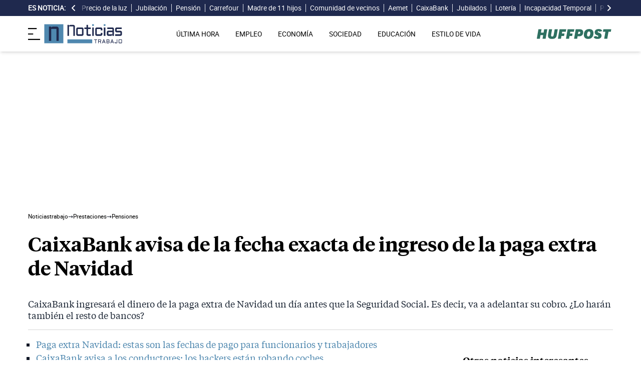

--- FILE ---
content_type: text/html; charset=UTF-8
request_url: https://noticiastrabajo.huffingtonpost.es/prestaciones/pensiones/caixabank-informa-dia-ingresara-pension-noviembre-paga-extra-navidad/
body_size: 19438
content:
<!DOCTYPE html><html lang="es"> <head><meta charset="UTF-8"><meta name="viewport" content="width=device-width, initial-scale=1"><title>CaixaBank avisa de la fecha exacta de ingreso de la paga extra de Navidad</title><link rel="preconnect" href="https://s3.noticiastrabajo.huffingtonpost.es"><link rel="preconnect" href="https://www.googletagmanager.com"><link rel="preconnect" href="https://cmp.prisa.com" crossorigin><link rel="amphtml" href="https://noticiastrabajo.huffingtonpost.es/amp/prestaciones/pensiones/caixabank-informa-dia-ingresara-pension-noviembre-paga-extra-navidad/"><link rel="canonical" href="https://noticiastrabajo.huffingtonpost.es/prestaciones/pensiones/caixabank-informa-dia-ingresara-pension-noviembre-paga-extra-navidad/"><link rel="preload" href="/fonts/tiempos-headline-semibold.woff2" as="font" type="font/woff2" crossorigin="anonymous"><link rel="preload" href="/fonts/tiempos-text-regular-v2.woff2" as="font" type="font/woff2" crossorigin="anonymous"><link rel="preload" href="/fonts/tiempos-text-bold-v2.woff2" as="font" type="font/woff2" crossorigin="anonymous"><link rel="preload" href="/fonts/RobotoRegular.woff2" as="font" type="font/woff2" crossorigin="anonymous"><link rel="dns-prefetch" href="https://s3.noticiastrabajo.huffingtonpost.es"><link rel="dns-prefetch" href="https://www.googletagmanager.com"><link rel="dns-prefetch" href="https://sdk.privacy-center.org"> <link rel="preload" fetchpriority="high" as="image" href="https://s3.noticiastrabajo.huffingtonpost.es/uploads/images/2022/11/aviso-caixabank-pago-pension-paga-extra.jpg" imagesrcset="https://s3.noticiastrabajo.huffingtonpost.es/uploads/images/2022/11/aviso-caixabank-pago-pension-paga-extra.jpg 1200w, https://s3.noticiastrabajo.huffingtonpost.es/uploads/images/2022/11/aviso-caixabank-pago-pension-paga-extra.jpg 600w" imagesizes="(max-width: 480px) 100vw, (max-width: 590px) 590px, (max-width: 630px) 630px, (max-width: 820px) 820px" type="image/jpeg"> <meta name="title" content="CaixaBank avisa de la fecha exacta de ingreso de la paga extra de Navidad"><meta name="description" content="CaixaBank ingresará el dinero de la paga extra de Navidad un día antes que la Seguridad Social. Es decir, va a adelantar su cobro. ¿Lo harán también el resto de bancos?"><meta name="organization" content="Noticiastrabajo"><meta name="robots" content="index, follow"><meta name="robots" content="max-image-preview:large"><meta name="msapplication-TileColor" content="#da532c"><meta property="og:type" content="article"><meta property="og:title" content="CaixaBank avisa de la fecha exacta de ingreso de la paga extra de Navidad"><meta property="og:url" content="https://noticiastrabajo.huffingtonpost.es/prestaciones/pensiones/caixabank-informa-dia-ingresara-pension-noviembre-paga-extra-navidad/"><meta name="image" property="og:image" content="https://s3.noticiastrabajo.huffingtonpost.es/uploads/images/2022/11/aviso-caixabank-pago-pension-paga-extra.jpg"><meta property="og:image:width" content="1200"><meta property="og:image:height" content="675"><meta property="og:description" content="CaixaBank ingresará el dinero de la paga extra de Navidad un día antes que la Seguridad Social. Es decir, va a adelantar su cobro. ¿Lo harán también el resto de bancos?"><meta name="twitter:site" content="@noticiatrabajo"><meta name="twitter:card" content="summary_large_image"><meta name="twitter:creator" content="@noticiatrabajo"><meta name="twitter:url" content="https://noticiastrabajo.huffingtonpost.es/prestaciones/pensiones/caixabank-informa-dia-ingresara-pension-noviembre-paga-extra-navidad/"><meta name="twitter:title" content="CaixaBank avisa de la fecha exacta de ingreso de la paga extra de Navidad"><meta name="twitter:description" content="CaixaBank ingresará el dinero de la paga extra de Navidad un día antes que la Seguridad Social. Es decir, va a adelantar su cobro. ¿Lo harán también el resto de bancos?"><meta name="twitter:image" content="https://s3.noticiastrabajo.huffingtonpost.es/uploads/images/2022/11/aviso-caixabank-pago-pension-paga-extra.jpg"><meta name="lang" content="es"><meta name="author" content="Isabel Gómez"><meta name="date" content="2022-11-11T11:41:27+01:00"><meta property="article:publisher" content="https://www.facebook.com/NoticiasTrabajo2017"><meta property="article:published_time" content="2022-11-11T11:41:27+01:00"><meta property="og:site_name" content="Noticiastrabajo"><meta property="twitter:account_id" content="866233588479651840"><meta property="fb:app_id" content="355625755647378"><meta name="version" content="0.0.40"><meta name="article:modified_time" content="2022-11-11T14:10:43+01:00"><link rel="icon" type="image/svg+xml" href="https://noticiastrabajo.huffingtonpost.es/assets/favicon.svg"><link rel="shortcut icon" href="https://noticiastrabajo.huffingtonpost.es/assets/favicon.ico"><link rel="icon" type="image/ico" href="https://noticiastrabajo.huffingtonpost.es/assets/favicon.ico"><link rel="mask-icon" href="https://noticiastrabajo.huffingtonpost.es/assets/safari-pinned-tab.svg" color="#5bbad5"><link rel="alternate" type="application/atom+xml" href="https://noticiastrabajo.huffingtonpost.es/portada.xml"><script type="application/ld+json">{"@context":"https://schema.org","@type":"NewsArticle","headline":"CaixaBank avisa de la fecha exacta de ingreso de la paga extra de Navidad","description":"CaixaBank ingresará el dinero de la paga extra de Navidad un día antes que la Seguridad Social. Es decir, va a adelantar su cobro. ¿Lo harán también el resto de bancos?","datePublished":"2022-11-11T11:41:27+01:00","dateModified":"2022-11-11T14:10:43+01:00","articleSection":"Pensiones","isAccessibleForFree":true,"articleBody":"CaixaBank ha avisado del día exacto en el que va a ingresar la pensión de noviembre junto a la paga extra de Navidad. Nos adentramos a mitad de mes y son muchos pensionistas y jubilados los que quieren saber exactamente cuándo recibirán ambas cuantías en su cuenta corriente. \n\nAunque ya no están obligados por el Gobierno de España, muchas entidades financieras han decidido seguir adelantando el pago de la pensión al día estipulado por ley. No solo el banco catalán se apunta a esto, también lo hacen Santander, Unicaja o BBVA, entre otros.\n\nNo solo los beneficiarios de la modalidad contributiva son los que van a ver ingresada una paga extra junto a la habitual. También la van a recibir los pensionistas y jubilados que cobren una pensión no contributiva del Imserso. Algo que engrosará un poco las cuentas bancarias de cara a hacer la compras navideñas.\n\nCabe recordar que no todos los pensionistas van a cobrar esa paguilla extra. El motivo es que esta no se recibe en la modalidad de incapacidad permanente cuando la pensión derive de una accidente laboral o una enfermedad profesional. Por tanto, estos solo verán ingresada la cuantía habitual.\n\n\n¿CUÁNDO PAGA CAIXABANK LA PENSIÓN DE NOVIEMBRE Y LA PAGA EXTRA?\n\nLa normativa legal de la Seguridad Social dice que las pensiones se cobrarán el primer día hábil posterior al mes correspondiente. Es decir, que se cobran a mes vencido, por tanto, la fecha a cobrar será el jueves, 1 de diciembre. Sin embargo, CaixaBank ha anunciado que se adelantará una semana antes, al jueves, 24 de noviembre.\n\nPor su parte, la Tesorería General de la Seguridad Social (TGSS) también ha anunciado que va a seguir adelantándose a la fecha oficial y emitirá la remesa con el dinero de las pensiones el viernes, 25 de noviembre. \n\nLa fecha sí que será distinta para todos aquellos que cobren la pensión por primera vez y se estrenen como pensionistas. La Ley General de la Seguridad Social explica que estos deberá esperar al último día hábil del mes para que la Tesorería General de esa administración emita el pago. Esto quiere decir que la cobrarán el próximo miércoles, 30 de noviembre.\n\n\n¿QUÉ DÍA PAGAN LAS PENSIONES LOS DEMÁS BANCOS?\n\nAunque la fecha puede sufrir modificaciones porque todavía quedan días por delante y puede haber nuevas fechas, estos serán los días en los que los principales bancos y cajas de ahorros permitirán el cobro de la pensión y la paga extra. Se recogen en los siguientes, según HelpmyCash:\n\n * CaixaBank: el 24 de noviembre.\n * BBVA: el 25 de noviembre.\n * Santander: el 25 de noviembre.\n * Unicaja: el 25 de noviembre.\n * KutxaBank: el 25 de noviembre.\n * Abanca: el 25 de noviembre.\n * Ibercaja: el 24 de noviembre.\n * Sabadell: el 24 de noviembre.\n\n\n¿CUÁNTO SE VA A COBRAR DE PENSIÓN CON LA PAGA EXTRA DE NAVIDAD?\n\nLa paga extra en España se cobra en 14 pagas, repartidas a lo largo de 12 meses. Por tanto, en junio y en noviembre se recibe esa aportación extraordinaria. En las pensiones contributivas se toma mensualmente una sexta parte de la pensión. Cuando pasa medio año, se abonan por un importe igual a la cuantía de la mensualidad ordinaria. Así, se verán ingresadas dos mensualidades juntas.\n\nDe ahí que cuando la persona lleve cobrando poco tiempo de la pensión, verán ingresada la parte correspondiente como extra y no dos juntas. Verán en sus cuentas bancarias el importe del mes que le corresponde más la parte proporcional de los meses en los que la haya cobrado.\n\nSi se explica con un ejemplo, una persona puede cobrar 1.000 euros por jubilación. Este mes se doblará la cuantía y recibirá en su banco 2.000 euros en noviembre.","mainEntityOfPage":{"@type":"WebPage","@id":"https://noticiastrabajo.huffingtonpost.es/prestaciones/pensiones/caixabank-informa-dia-ingresara-pension-noviembre-paga-extra-navidad/"},"publisher":{"@type":"NewsMediaOrganization","@context":"https://schema.org","@id":"https://noticiastrabajo.huffingtonpost.es/#publisher","name":"Noticiastrabajo","url":"https://noticiastrabajo.huffingtonpost.es/","foundingDate":"2017-07-01","foundingLocation":"Almería","logo":{"@type":"ImageObject","url":"https://noticiastrabajo.huffingtonpost.es/assets/images/logo-main.png","width":255,"height":60},"sameAs":["https://www.facebook.com/NoticiasTrabajo2017","https://x.com/noticiatrabajo","https://www.linkedin.com/company/noticiastrabajo","https://www.instagram.com/noticiastrabajo/","https://tiktok.com/@noticiastrabajo","https://youtube.com/@NoticiasTrabajo","https://news.google.com/publications/CAAiEAHgpteWtCvhw1HXy_DhJjAqFAgKIhAB4KbXlrQr4cNR18vw4SYw?hl=es&gl=ES&ceid=ES%3Aes"],"address":{"@type":"PostalAddress","streetAddress":"Calle Chillida, 4 (Edificio Carrida), Planta 4, Puerta 1","addressLocality":"Almería","addressRegion":"Andalucia","postalCode":"04720","addressCountry":"ES"}},"image":[{"@type":"ImageObject","url":"https://s3.noticiastrabajo.huffingtonpost.es/uploads/images/2022/11/aviso-caixabank-pago-pension-paga-extra.jpg","width":1200,"height":675,"id":"#openingImage","caption":"Dos personas junto a una oficina de CaixaBank"}],"author":[{"@type":"Person","@id":"https://noticiastrabajo.huffingtonpost.es/autor/isabel-gomez/","name":"Isabel Gómez","description":"Isabel Gómez es periodista de Noticias Trabajo enfocada a las secciones de Economía, Autónomos y Prestaciones. Licenciada por la Universidad CEU San Pablo de Madrid ha trabajado en varios medios de prensa escrita económica. Durante tres años, fue redactora en elEconomista donde cubrió temas de gestión empresarial y estilo de vida y fue responsable de la revista digital de Consumo. De ahí pasó al periódico digital El Referente donde los emprendedores, las startups y las redes sociales fueron el motor de su trabajo. Por último, dio el salto a Cinco Días en la sección de empresas donde el turismo, el capital riesgo y las auditorías fueron el eje de su trabajo. Isabel es aficionada a viajar, a la lectura y a realizar podcast de emprendimiento.","url":"https://noticiastrabajo.huffingtonpost.es/autor/isabel-gomez/"}]}</script> <script type="application/ld+json">{"@context":"https://schema.org","@type":"BreadcrumbList","itemListElement":[{"@type":"ListItem","item":"https://noticiastrabajo.huffingtonpost.es/","name":"Inicio","position":1},{"@type":"ListItem","item":"https://noticiastrabajo.huffingtonpost.es/prestaciones/","name":"Prestaciones","position":2},{"@type":"ListItem","item":"https://noticiastrabajo.huffingtonpost.es/prestaciones/pensiones/","name":"Pensiones","position":3},{"@type":"ListItem","item":"https://noticiastrabajo.huffingtonpost.es/prestaciones/pensiones/caixabank-informa-dia-ingresara-pension-noviembre-paga-extra-navidad/","name":"CaixaBank avisa de la fecha exacta de ingreso de la paga extra de Navidad","position":4}]}</script><script type="application/ld+json">{"@context":"https://schema.org","@type":"WebSite","name":"Noticiastrabajo","description":"Última hora sobre economía nacional, europea y mundial, empleo, derecho laboral, educación, vivienda, tecnología y estilo de vida.","url":"https://noticiastrabajo.huffingtonpost.es/"}</script><script type="application/ld+json">{"@type":"NewsMediaOrganization","@context":"https://schema.org","@id":"https://noticiastrabajo.huffingtonpost.es/#publisher","name":"Noticiastrabajo","url":"https://noticiastrabajo.huffingtonpost.es/","foundingDate":"2017-07-01","foundingLocation":"Almería","logo":{"@type":"ImageObject","url":"https://noticiastrabajo.huffingtonpost.es/assets/images/logo-main.png","width":255,"height":60},"sameAs":["https://www.facebook.com/NoticiasTrabajo2017","https://x.com/noticiatrabajo","https://www.linkedin.com/company/noticiastrabajo","https://www.instagram.com/noticiastrabajo/","https://tiktok.com/@noticiastrabajo","https://youtube.com/@NoticiasTrabajo","https://news.google.com/publications/CAAiEAHgpteWtCvhw1HXy_DhJjAqFAgKIhAB4KbXlrQr4cNR18vw4SYw?hl=es&gl=ES&ceid=ES%3Aes"],"address":{"@type":"PostalAddress","streetAddress":"Calle Chillida, 4 (Edificio Carrida), Planta 4, Puerta 1","addressLocality":"Almería","addressRegion":"Andalucia","postalCode":"04720","addressCountry":"ES"}}</script><script type="application/ld+json">{"@context":"https://schema.org","@graph":[{"@context":"http://schema.org","@type":"SiteNavigationElement","@id":"https://noticiastrabajo.huffingtonpost.es/ultima-hora/","name":"Última hora","url":"https://noticiastrabajo.huffingtonpost.es/ultima-hora/"},{"@context":"http://schema.org","@type":"SiteNavigationElement","@id":"https://noticiastrabajo.huffingtonpost.es/empleo/","name":"Empleo","url":"https://noticiastrabajo.huffingtonpost.es/empleo/"},{"@context":"http://schema.org","@type":"SiteNavigationElement","@id":"https://noticiastrabajo.huffingtonpost.es/economia/","name":"Economía","url":"https://noticiastrabajo.huffingtonpost.es/economia/"},{"@context":"http://schema.org","@type":"SiteNavigationElement","@id":"https://noticiastrabajo.huffingtonpost.es/educacion/","name":"Educación","url":"https://noticiastrabajo.huffingtonpost.es/educacion/"},{"@context":"http://schema.org","@type":"SiteNavigationElement","@id":"https://noticiastrabajo.huffingtonpost.es/sociedad/","name":"Sociedad","url":"https://noticiastrabajo.huffingtonpost.es/sociedad/"},{"@context":"http://schema.org","@type":"SiteNavigationElement","@id":"https://noticiastrabajo.huffingtonpost.es/autonomos/","name":"Autónomos","url":"https://noticiastrabajo.huffingtonpost.es/autonomos/"},{"@context":"http://schema.org","@type":"SiteNavigationElement","@id":"https://noticiastrabajo.huffingtonpost.es/politica/","name":"Política","url":"https://noticiastrabajo.huffingtonpost.es/politica/"},{"@context":"http://schema.org","@type":"SiteNavigationElement","@id":"https://noticiastrabajo.huffingtonpost.es/estilo-de-vida/","name":"Estilo de vida","url":"https://noticiastrabajo.huffingtonpost.es/estilo-de-vida/"},{"@context":"http://schema.org","@type":"SiteNavigationElement","@id":"https://noticiastrabajo.huffingtonpost.es/como/","name":"Cómo","url":"https://noticiastrabajo.huffingtonpost.es/como/"},{"@context":"http://schema.org","@type":"SiteNavigationElement","@id":"https://noticiastrabajo.huffingtonpost.es/usa/","name":"Estados Unidos","url":"https://noticiastrabajo.huffingtonpost.es/usa/"}]}</script><script type="text/javascript">(function(){const GOOGLE_TAG_MANAGER_ID = "GTM-T4WWLZ8";

        function initializeGTM() {
            console.log("NT: initializeGTM (on load)");
            (function(w, d, s, l, i) {
                w[l] = w[l] || [];
                w[l].push({
                    'gtm.start':
                    new Date().getTime(),
                    event: 'gtm.js'
                });
                var f = d.getElementsByTagName(s)[0],
                    j = d.createElement(s),
                    dl = l != 'dataLayer' ? '&l=' + l : '';
                j.async = true;
                j.src =
                'https://www.googletagmanager.com/gtm.js?id=' + i + dl;
                f.parentNode.insertBefore(j, f);
            })(window, document, 'script', 'dataLayer', GOOGLE_TAG_MANAGER_ID);
            window.removeEventListener('load', initializeGTM);
        }
        window.addEventListener('load', initializeGTM);
    })();</script><script src="/js/prisa-cmp-loader.js" async></script><script type="text/javascript">
    window.didomiConfig = {
    user: {
      bots: {
        consentRequired: false,
        types: ['crawlers', 'performance'],
        extraUserAgents: [],
      }
    }
  };
</script><script async src="https://cdn.taboola.com/webpush/publishers/1941622/taboola-push-sdk.js"></script><link rel="stylesheet" href="/assets/styles_D1PtZIBi.css">
<style>lite-youtube{background-color:#000;position:relative;display:block;contain:content;background-position:center center;background-size:cover;cursor:pointer;max-width:720px}lite-youtube:before{content:attr(data-title);display:block;position:absolute;top:0;background-image:linear-gradient(180deg,#000000ab,#0000008a 14%,#00000026 54%,#0000000d 72%,#0000 94%);height:99px;width:100%;font-family:YouTube Noto,Roboto,Arial,Helvetica,sans-serif;color:#eee;text-shadow:0 0 2px rgba(0,0,0,.5);font-size:18px;padding:25px 20px;overflow:hidden;white-space:nowrap;text-overflow:ellipsis;box-sizing:border-box}lite-youtube:hover:before{color:#fff}lite-youtube:after{content:"";display:block;padding-bottom:56.25%}lite-youtube>iframe{width:100%;height:100%;position:absolute;top:0;left:0;border:0}lite-youtube>.lty-playbtn{display:block;width:100%;height:100%;background:no-repeat center/68px 48px;background-image:url('data:image/svg+xml;utf8,<svg xmlns="http://www.w3.org/2000/svg" viewBox="0 0 68 48"><path d="M66.52 7.74c-.78-2.93-2.49-5.41-5.42-6.19C55.79.13 34 0 34 0S12.21.13 6.9 1.55c-2.93.78-4.63 3.26-5.42 6.19C.06 13.05 0 24 0 24s.06 10.95 1.48 16.26c.78 2.93 2.49 5.41 5.42 6.19C12.21 47.87 34 48 34 48s21.79-.13 27.1-1.55c2.93-.78 4.64-3.26 5.42-6.19C67.94 34.95 68 24 68 24s-.06-10.95-1.48-16.26z" fill="red"/><path d="M45 24 27 14v20" fill="white"/></svg>');position:absolute;cursor:pointer;z-index:1;filter:grayscale(100%);transition:filter .1s cubic-bezier(0,0,.2,1);border:0}lite-youtube:hover>.lty-playbtn,lite-youtube .lty-playbtn:focus{filter:none}lite-youtube.lyt-activated{cursor:unset}lite-youtube.lyt-activated:before,lite-youtube.lyt-activated>.lty-playbtn{opacity:0;pointer-events:none}.lyt-visually-hidden{clip:rect(0 0 0 0);clip-path:inset(50%);height:1px;overflow:hidden;position:absolute;white-space:nowrap;width:1px}lite-youtube>iframe{all:unset!important;width:100%!important;height:100%!important;position:absolute!important;inset:0!important;border:0!important}
</style><script type="module" src="/_astro/hoisted.Cx1_i7dP.js"></script></head> <body class="news"> <noscript><iframe src="https://www.googletagmanager.com/ns.html?id=GTM-T4WWLZ8" height="0" width="0" style="display:none;visibility:hidden"></iframe></noscript> <script data-src="https://ak-ads-ns.prisasd.com/slot/noticias_trabajo/slot.js" defer></script> <script src="/js/delayed-execution-base.js" async></script><script src="/js/taboola-loader.js" async></script><script src="/js/share.js" async></script> <script src="https://assets.adobedtm.com/0681c221600c/0cbb133960e3/launch-6634ec91676f.min.js" async></script>
<script type="text/javascript" id="dtmScript">(function(){const pageDataLayerObject = {"articleID":21139,"articleTitle":"CaixaBank avisa de la fecha exacta de ingreso de la paga extra de Navidad","author":[{"id":"isabel-gomez","name":"Isabel Gómez"}],"brandedContent":"0","businessUnit":"noticias","canonicalURL":"https://noticiastrabajo.huffingtonpost.es/prestaciones/pensiones/caixabank-informa-dia-ingresara-pension-noviembre-paga-extra-navidad/","cleanURL":"https://noticiastrabajo.huffingtonpost.es/prestaciones/pensiones/caixabank-informa-dia-ingresara-pension-noviembre-paga-extra-navidad/","cms":"otros","creationDate":"2022-11-11T11:41:27.000Z","destinationURL":"https://noticiastrabajo.huffingtonpost.es/prestaciones/pensiones/caixabank-informa-dia-ingresara-pension-noviembre-paga-extra-navidad/","domain":"noticiastrabajo.huffingtonpost.es","geoRegion":"espa&ntilde;a","language":"es","liveContent":"0","loadType":"secuencial","org":"prisa","onsiteSearch":"0","onsiteSearchTerm":"0","onsiteSearchResults":"0","pageName":"huffingtonpostes/noticiastrabajo/prestaciones/pensiones/caixabank-informa-dia-ingresara-pension-noviembre-paga-extra-navidad/","pageTitle":"CaixaBank avisa de la fecha exacta de ingreso de la paga extra de Navidad","pageType":"articulo","primaryCategory":"Prestaciones","publishDate":"2022-11-11T11:41:27.000Z","publisher":"huffingtonpost","server":"noticiastrabajo.huffingtonpost.es","serverAMP":"","siteID":"huffingtonpostes/noticiastrabajo","ssl":"1","subCategory1":"prestaciones>pensiones","sysEnv":"web","tags":[{"id":"pension-no-contributiva","name":"Pensión no contributiva"},{"id":"seguridad-social","name":"Seguridad Social"},{"id":"pensiones","name":"Pensiones"},{"id":"caixabank","name":"CaixaBank"}],"thematic":"informacion","updateDate":"2022-11-11T14:10:43.000Z","urlAMP":"https://noticiastrabajo.huffingtonpost.es/amp/prestaciones/pensiones/caixabank-informa-dia-ingresara-pension-noviembre-paga-extra-navidad/","videoContent":"0"};

    if (document.referrer) {
        pageDataLayerObject['referringURL'] = document.referrer;
    }
    window.DTM = {
        eventQueue: [],
        trackEvent: function(eventName, data) {
            window.DTM.eventQueue.push({
                "eventName": eventName,
                "data": data
            })
        },
        pageDataLayer: pageDataLayerObject

    };
})();</script> <script type="text/javascript">
    function slideRefresh() {
        if (window.innerWidth > 1024 && !/Mobi|Android/i.test(navigator.userAgent)) {
        toggleClassOnResize();
        window.addEventListener('resize', toggleClassOnResize);

        const slideLeft = document.querySelector("#slide_left");
        const slideRight = document.querySelector("#slide_right");
        const container = document.querySelector("#container");

        if (slideLeft && container) {
            slideLeft.onclick = function() {
                container.scrollBy({
                    left: -120,
                    behavior: 'smooth'
                });
            };
        }

        if (slideRight && container) {
            slideRight.onclick = function() {
                container.scrollBy({
                    left: 120,
                    behavior: 'smooth'
                });
            };
        }
      }
    }

    function toggleClassOnResize() {
        const panel = document.querySelector("ul#content");
        const buttonsToToggleClass = document.querySelectorAll(".sliderefresh");

        if (panel) {
            if (panel.clientWidth !== panel.scrollWidth) {
                buttonsToToggleClass.forEach(button => button.classList.remove("hidden"));
            } else {
                buttonsToToggleClass.forEach(button => button.classList.add("hidden"));
            }
        }
    }
</script> <div id="esnoticia"> <div id="its-new-bar"> <div class="container mx-auto"> <div class="w-full block"> <div class="flex items-center py-[4px] lg:py-0 relative"> <div class="mr-2"> <span>Es noticia:</span> </div> <button id="slide_left" type="button" class="hidden oculto lg:block bg-primary py-2 px-0 whitespace-nowrap sliderefresh" aria-label="desplazar slide es noticia a la izquierda"> <svg xmlns="http://www.w3.org/2000/svg" viewBox="0 0 320 512" class="h-4 w-4 fill-white"><path d="M41.4 233.4c-12.5 12.5-12.5 32.8 0 45.3l160 160c12.5 12.5 32.8 12.5 45.3 0s12.5-32.8 0-45.3L109.3 256 246.6 118.6c12.5-12.5 12.5-32.8 0-45.3s-32.8-12.5-45.3 0l-160 160z"></path></svg> </button> <div class="hidden oculto lg:block w-6 h-8 z-50 bg-gradient-to-r from-primary absolute top-0 left-[100px] sliderefresh"></div> <div class="lg:block w-6 h-8 z-50 bg-gradient-to-l from-primary absolute top-0 right-0 lg:right-[15px] sliderefresh"></div> <nav class="relative" id="container"> <ul id="content"> <li> <a href="https://noticiastrabajo.huffingtonpost.es/economia/consumo/precio-luz-19-enero-2026-por-horas-pvpc/" title="El precio de la luz hoy lunes 19 de enero de 2026: las horas más baratas y caras dentro del PVPC">Precio de la luz</a> </li><li> <a href="https://noticiastrabajo.huffingtonpost.es/sociedad/este-pueblo-reinventa-la-jubilacion-y-planta-cara-a-las-residencias-crea-un-barrio-para-mayores-con-casas-de-una-planta-atencion-sanitaria-y-actividades-para-no-sentirse-solos/" title="Este pueblo reinventa la jubilación y planta cara a las residencias: crea un barrio para mayores con casas de una planta, atención sanitaria y actividades para no sentirse solos">Jubilación</a> </li><li> <a href="https://noticiastrabajo.huffingtonpost.es/economia/pensiones/noruega-da-una-leccion-a-espana-sobre-el-sistema-de-pensiones-la-pension-publica-ya-no-basta-para-garantizar-el-nivel-de-vida-en-un-sistema-de-reparto/" title="Noruega da una lección a España sobre el sistema de pensiones: la pensión pública ya no basta para garantizar el nivel de vida en un sistema de reparto">Pensión</a> </li><li> <a href="https://noticiastrabajo.huffingtonpost.es/empleo/derechos-trabajador/multan-a-carrefour-con-2451-euros-por-falta-de-limpieza-un-trabajador-se-resbalo-porque-habia-agua-y-restos-de-pescado/" title="Multan a Carrefour con 2.451 euros por falta de limpieza: un trabajador se resbaló porque había agua y restos de pescado">Carrefour</a> </li><li> <a href="https://noticiastrabajo.huffingtonpost.es/economia/ahorro-e-inversion/lourdes-madre-de-11-hijos-con-52-anos-el-mayor-ahorro-en-casa-llego-cuando-empece-a-apuntar-los-platos-que-me-salen-bien/" title="Lourdes, madre de 11 hijos con 52 años: “El mayor ahorro en casa llegó cuando empecé a apuntar los platos que me salen bien”">Madre de 11 hijos</a> </li><li> <a href="https://noticiastrabajo.huffingtonpost.es/sociedad/denuncian-a-su-vecino-por-instalar-una-estructura-para-bicicletas-en-una-zona-comun-que-les-dificultaba-el-acceso-a-su-trastero-le-ordenan-retirarla-por-ser-una-actuacion-molesta-y-perturbadora/" title="Denuncian a su vecino por instalar una estructura para bicicletas en una zona común que les dificultaba el acceso a su trastero: le ordenan retirarla por ser una actuación molesta y perturbadora">Comunidad de vecinos </a> </li><li> <a href="https://noticiastrabajo.huffingtonpost.es/sociedad/la-aemet-activa-avisos-por-el-temporal-mediterraneo-la-borrasca-harry-dejara-lluvias-muy-persistentes-nieve-y-fuerte-oleaje-este-lunes-y-martes/" title="La Aemet activa avisos por el temporal mediterráneo: la borrasca Harry dejará lluvias muy persistentes, nieve y fuerte oleaje este lunes y martes">Aemet</a> </li><li> <a href="https://noticiastrabajo.huffingtonpost.es/economia/ahorro-e-inversion/caixabank-pone-a-la-venta-esta-casa-con-189-metros-3-dormitorios-y-terraza-por-30100-euros/" title="CaixaBank pone a la venta esta casa con 189 metros, 3 dormitorios y terraza por 30.100 euros">CaixaBank</a> </li><li> <a href="https://noticiastrabajo.huffingtonpost.es/sociedad/varios-jubilados-mayores-de-100-anos-yo-con-10-anos-ya-estaba-cogiendo-aceituna-con-mi-padre-antes-no-era-como-ahora-ahora-le-dan-todo-a-los-hijos-y-antes-no/" title="Varios jubilados mayores de 100 años: &#34;Yo con 10 años ya estaba cogiendo aceituna con mi padre; antes no era como ahora… ahora le dan todo a los hijos y antes no”">Jubilados</a> </li><li> <a href="https://noticiastrabajo.huffingtonpost.es/economia/una-jubilada-ignora-a-su-marido-que-no-queria-que-jugase-a-la-loteria-y-acaba-ganando-una-mansion-de-52-millones-y-290000-euros-en-efectivo-por-eso-nunca-lo-escucho/" title="Una jubilada ignora a su marido, que no quería que jugase a la lotería, y acaba ganando una mansión de 5,2 millones y 290.000 euros en efectivo: “Por eso nunca lo escucho”">Lotería</a> </li><li> <a href="https://noticiastrabajo.huffingtonpost.es/economia/el-tribunal-supremo-confirma-que-la-empresa-no-esta-obligada-a-pagar-complementos-de-incapacidad-temporal-tras-los-12-meses-de-baja-salvo-que-el-convenio-obligue-expresamente/" title="El Tribunal Supremo confirma que la empresa no está obligada a pagar complementos de incapacidad temporal tras los 12 meses de baja, salvo que el convenio obligue expresamente">Incapacidad Temporal</a> </li><li> <a href="https://noticiastrabajo.huffingtonpost.es/economia/maria-isabel-arocha-de-profesora-en-venezuela-a-trabajar-en-negro-en-espana-estuve-a-punto-de-aceptar-un-trabajo-de-24-horas-durante-6-dias-a-la-semana-por-700-euros/" title="María Isabel Arocha, de profesora en Venezuela a trabajar ‘en negro’ en España: “Estuve a punto de aceptar un trabajo de 24 horas durante 6 días a la semana por 700 euros”">Profesora venezolana</a> </li><li> <a href="https://noticiastrabajo.huffingtonpost.es/economia/daniela-joven-espanola-sobre-su-salario-cobro-800-y-mi-sueldo-se-va-en-pagar-un-piso-compartido-entre-cuatro-personas/" title="Daniela, joven española, sobre su salario: “Cobro 800 euros y mi sueldo se va en pagar un piso compartido entre cuatro personas”">Salarios</a> </li><li> <a href="https://noticiastrabajo.huffingtonpost.es/autonomos/laura-una-agricultora-harta-me-cuesta-mucho-ganar-1000-euros-y-hablan-de-pagar-28000-como-si-fuera-facil-es-un-ano-de-trabajo/" title="Laura, una agricultora autónoma harta: “Me cuesta mucho ganar 1.000 euros y hablan de pagar 28.000 como si fuera fácil. Es un año de trabajo”">Agricultora</a> </li> </ul> </nav> <button id="slide_right" type="button" class="hidden oculto lg:block bg-primary py-2 px-0 whitespace-nowrap sliderefresh" aria-label="desplazar slide es noticia a la derecha"> <svg xmlns="http://www.w3.org/2000/svg" viewBox="0 0 320 512" class="h-4 w-4 fill-white"><path d="M278.6 233.4c12.5 12.5 12.5 32.8 0 45.3l-160 160c-12.5 12.5-32.8 12.5-45.3 0s-12.5-32.8 0-45.3L210.7 256 73.4 118.6c-12.5-12.5-12.5-32.8 0-45.3s32.8-12.5 45.3 0l160 160z"></path></svg> </button> </div> </div> </div> </div> </div> <header class="organisms"> <div class="header-block"> <div class="zona-logo-menu"> <!-- menu movil --> <label class="relative z-40" for="mobile-menu"> <input class="peer hidden" type="checkbox" id="mobile-menu"> <img src="/assets/ham-iconDGdZYpzD_Z1yjcxY.svg" loading="eager" class="cursor-pointer h-6 w-6 mr-2" alt="Icono de lineas para abrir el menú" width="448" height="352" decoding="async"> <div id="menuham-container" class="fixed inset-0 z-40 hidden h-full w-full bg-black/50 peer-checked:block"></div> <div class="fixed top-0 left-0 z-40 h-full w-full -translate-x-full peer-checked:translate-x-0 transition duration-350"> <div class="menuham"> <div class="close"> <img src="/assets/close-menuDB1uzl1x_Zl0SNr.svg" alt="Cerrar menú" title="Cerrar menú" width="12" height="12" loading="lazy" decoding="async"> </div> <div class="date"> domingo, 18 de enero de 2026 </div> <nav> <ul> <li> <details class="group"> <summary> <a href="https://noticiastrabajo.huffingtonpost.es/ultima-hora/" title="Última hora" aria-label="Última hora" target="_self"> Última hora </a>  </summary>  </details> </li><li> <details class="group"> <summary> <a href="https://noticiastrabajo.huffingtonpost.es/empleo/" title="Empleo" aria-label="Empleo" target="_self"> Empleo </a> <svg class="w-5 h-5 text-gray-500 transition group-open:rotate-90" xmlns="http://www.w3.org/2000/svg" width="16" height="16" fill="currentColor" viewBox="0 0 16 16"> <path fill-rule="evenodd" d="M4.646 1.646a.5.5 0 0 1 .708 0l6 6a.5.5 0 0 1 0 .708l-6 6a.5.5 0 0 1-.708-.708L10.293 8 4.646 2.354a.5.5 0 0 1 0-.708z"></path> </svg> </summary> <article> <ul> <li title="Ofertas de Empleo"> <a href="https://noticiastrabajo.huffingtonpost.es/empleo/ofertas-de-empleo/" title="Ofertas de Empleo" aria-label="Ofertas de Empleo" target="_self"> Ofertas de Empleo </a> </li><li title="Oposiciones"> <a href="https://noticiastrabajo.huffingtonpost.es/empleo/oposiciones/" title="Oposiciones" aria-label="Oposiciones" target="_self"> Oposiciones </a> </li><li title="Derecho Laboral"> <a href="https://noticiastrabajo.huffingtonpost.es/empleo/derechos-trabajador/" title="Derecho Laboral" aria-label="Derecho Laboral" target="_self"> Derecho Laboral </a> </li> </ul> </article> </details> </li><li> <details class="group"> <summary> <a href="https://noticiastrabajo.huffingtonpost.es/economia/" title="Economía" aria-label="Economía" target="_self"> Economía </a> <svg class="w-5 h-5 text-gray-500 transition group-open:rotate-90" xmlns="http://www.w3.org/2000/svg" width="16" height="16" fill="currentColor" viewBox="0 0 16 16"> <path fill-rule="evenodd" d="M4.646 1.646a.5.5 0 0 1 .708 0l6 6a.5.5 0 0 1 0 .708l-6 6a.5.5 0 0 1-.708-.708L10.293 8 4.646 2.354a.5.5 0 0 1 0-.708z"></path> </svg> </summary> <article> <ul> <li title="Pensiones"> <a href="https://noticiastrabajo.huffingtonpost.es/economia/pensiones/" title="Pensiones" aria-label="Pensiones" target="_self"> Pensiones </a> </li><li title="Consumo"> <a href="https://noticiastrabajo.huffingtonpost.es/economia/consumo/" title="Consumo" aria-label="Consumo" target="_self"> Consumo </a> </li><li title="Ahorro e Inversión"> <a href="https://noticiastrabajo.huffingtonpost.es/economia/ahorro-e-inversion/" title="Ahorro e Inversión" aria-label="Ahorro e Inversión" target="_self"> Ahorro e Inversión </a> </li><li title="Declaración de la Renta"> <a href="https://noticiastrabajo.huffingtonpost.es/economia/declaracion-de-la-renta/" title="Declaración de la Renta" aria-label="Declaración de la Renta" target="_self"> Declaración de la Renta </a> </li> </ul> </article> </details> </li><li> <details class="group"> <summary> <a href="https://noticiastrabajo.huffingtonpost.es/educacion/" title="Educación" aria-label="Educación" target="_self"> Educación </a>  </summary>  </details> </li><li> <details class="group"> <summary> <a href="https://noticiastrabajo.huffingtonpost.es/sociedad/" title="Sociedad" aria-label="Sociedad" target="_self"> Sociedad </a>  </summary>  </details> </li><li> <details class="group"> <summary> <a href="https://noticiastrabajo.huffingtonpost.es/autonomos/" title="Autónomos" aria-label="Autónomos" target="_self"> Autónomos </a>  </summary>  </details> </li><li> <details class="group"> <summary> <a href="https://noticiastrabajo.huffingtonpost.es/politica/" title="Política" aria-label="Política" target="_self"> Política </a>  </summary>  </details> </li><li> <details class="group"> <summary> <a href="https://noticiastrabajo.huffingtonpost.es/estilo-de-vida/" title="Estilo de vida" aria-label="Estilo de vida" target="_self"> Estilo de vida </a>  </summary>  </details> </li><li> <details class="group"> <summary> <a href="https://noticiastrabajo.huffingtonpost.es/como/" title="Cómo" aria-label="Cómo" target="_self"> Cómo </a>  </summary>  </details> </li><li> <details class="group"> <summary> <a href="https://noticiastrabajo.huffingtonpost.es/usa/" title="Estados Unidos" aria-label="Estados Unidos" target="_self"> Estados Unidos </a>  </summary>  </details> </li> </ul> </nav> <div class="siguenos"> <div>Síguenos en:</div> <ul class="social socialmolecula "> <li> <a href="https://www.facebook.com/NoticiasTrabajo2017" rel="noopener" target="_blank" title="Noticiastrabajo en Facebook" aria-describedby="opens in a new window"> <img src="/assets/facebookfmyS_AyU_ONEsC.svg" alt="Facebook" title="Logotipo Facebook" width="16" height="16" loading="lazy" decoding="async"> <span class="sr-only">Noticiastrabajo en Facebook</span> </a> </li> <li> <a href="https://x.com/noticiatrabajo/" rel="noopener" target="_blank" title="Noticiastrabajo en X.com" aria-describedby="opens in a new window"> <img src="/assets/xPV6H76gM_nhacW.svg" alt="X.com" title="Logotipo X.com" width="18" height="18" loading="lazy" decoding="async"> <span class="sr-only">Noticiastrabajo en X.com</span> </a> </li> <li> <a href="https://www.instagram.com/noticiastrabajo/" rel="noopener" target="_blank" title="Noticiastrabajo en Instagram" aria-describedby="opens in a new window"> <img src="/assets/instagramCmDR6HFM_Z21utus.svg" alt="Instagram" title="Logotipo Instagram" width="18" height="18" loading="lazy" decoding="async"> <span class="sr-only">Noticiastrabajo en Instagram</span> </a> </li> <li> <a href="https://tiktok.com/@noticiastrabajo" rel="noopener" target="_blank" title="Noticiastrabajo en Tiktok" aria-describedby="opens in a new window"> <img src="/assets/tiktokCDQ8SYyE_Z1AYedH.svg" alt="Tiktok" title="Logotipo Tiktok" width="18" height="18" loading="lazy" decoding="async"> <span class="sr-only">Noticiastrabajo en Tiktok</span> </a> </li> <li> <a href="https://youtube.com/@NoticiasTrabajo" rel="noopener" target="_blank" title="Noticiastrabajo en Youtube" aria-describedby="opens in a new window"> <img src="/assets/youtubeDmAFT25o_1qmmJK.svg" alt="Youtube" title="Logotipo Youtube" width="18" height="18" loading="lazy" decoding="async"> <span class="sr-only">Noticiastrabajo en Youtube</span> </a> </li> <li> <a href="https://news.google.com/publications/CAAiEAHgpteWtCvhw1HXy_DhJjAqFAgKIhAB4KbXlrQr4cNR18vw4SYw?hl=es&gl=ES&ceid=ES%3Aes" rel="noopener" target="_blank" title="Noticiastrabajo en Google News" aria-describedby="opens in a new window"> <img src="/assets/google-newsBrP6D5W9_1kJxro.svg" alt="Google News" title="Logotipo Google News" width="18" height="18" loading="lazy" decoding="async"> <span class="sr-only">Noticiastrabajo en Google News</span> </a> </li> </ul> </div> </div> </div> </label> <p class="logo" title="Noticiastrabajo - Última hora sobre economía nacional, europea y mundial, empleo, derecho laboral, educación, vivienda, tecnología y estilo de vida."> <a href="https://noticiastrabajo.huffingtonpost.es/" title="Ver portada" class="cursor-pointer m-auto xl:m-0"> <img src="/assets/logo-header-ntoD9DGMqO_Z1D8ye2.svg" loading="eager" alt="Logo de Noticiastrabajo" width="156" height="45" decoding="async"> <span class="visibility: hidden">Noticiastrabajo</span> </a> </p> </div> <!-- Menu principal --> <nav> <ul class="menuorganisms"> <li> <a href="https://noticiastrabajo.huffingtonpost.es/ultima-hora/" title="ÚLTIMA HORA" class="text-black"> ÚLTIMA HORA </a> </li><li> <a href="https://noticiastrabajo.huffingtonpost.es/empleo/" title="EMPLEO" class="text-black"> EMPLEO </a> </li><li> <a href="https://noticiastrabajo.huffingtonpost.es/economia/" title="ECONOMÍA" class="text-black"> ECONOMÍA </a> </li><li> <a href="https://noticiastrabajo.huffingtonpost.es/sociedad/" title="SOCIEDAD" class="text-black"> SOCIEDAD </a> </li><li> <a href="https://noticiastrabajo.huffingtonpost.es/educacion/" title="EDUCACIÓN" class="text-black"> EDUCACIÓN </a> </li><li> <a href="https://noticiastrabajo.huffingtonpost.es/estilo-de-vida/" title="ESTILO DE VIDA" class="text-black"> ESTILO DE VIDA </a> </li> </ul> </nav> <!-- HuffPost --> <a href="https://www.huffingtonpost.es/?utm_source=noticiastrabajo&utm_medium=portada&int=logo_huff_noticiastrabajo" target="_blank" rel="noopener" title="Visita Huffpost" class="hidden md:inline" aria-describedby="opens in a new window"><img src="/assets/logo-header-huffpostDXp3byU6_IxGiE.svg" loading="eager" alt="Logo de Huffpost" class="h-4 lg:h-5 w-auto" width="653" height="84" decoding="async"></a> <a href="https://www.huffingtonpost.es/?utm_source=noticiastrabajo&utm_medium=portada&int=logo_huff_noticiastrabajo" target="_blank" rel="noopener" title="Visita Huffpost" class="inline md:hidden" aria-describedby="opens in a new window"><img src="/assets/huffpost-squareDITC9X0M_2dpbm5.svg" loading="eager" alt="Logo de Huffpost" class="h-6 w-auto" width="400" height="400" decoding="async"></a> <div id="progress-bar"></div>  </div> </header> <div class="bg-white"> <div class="space-y-4"> <div class="anuncio-cabecera"> <div id="top-div-ad"> <div class="anuncio" data-adtype="LDB"></div> </div> </div> <main class="web-section-content post-layout">        <div class="breaking-news"> <div id="breaking-news">  </div> </div> <div class="breadcrumbs-wrapper" id="breadcrumbs"> <div class="font-roboto font-normal text-left text-xs flex gap-x-1 items-center *:text-black *:overflow-hidden *:whitespace-nowrap *:overflow-ellipsis"><a href="https://noticiastrabajo.huffingtonpost.es/"><span>Noticiastrabajo</span></a>&rarr;
        <a href="https://noticiastrabajo.huffingtonpost.es/prestaciones/"><span>Prestaciones</span></a>&rarr;
        <a href="https://noticiastrabajo.huffingtonpost.es/prestaciones/pensiones/"><span>Pensiones</span></a></div> </div><article class="post-layout-article">  <header> <h1 class="post-header-title"> CaixaBank avisa de la fecha exacta de ingreso de la paga extra de Navidad </h1> <p class="post-header-subtitle"> CaixaBank ingresará el dinero de la paga extra de Navidad un día antes que la Seguridad Social. Es decir, va a adelantar su cobro. ¿Lo harán también el resto de bancos? </p> </header> <div class="post-body"> <div class="post-article"> <div class="relatedPosts"><ul><li><a href="https://noticiastrabajo.huffingtonpost.es/empleo/cuando-cobra-paga-extra-navidad/">Paga extra Navidad: estas son las fechas de pago para funcionarios y trabajadores</a></li><li><a href="https://noticiastrabajo.huffingtonpost.es/sociedad/caixabank-avisa-conductores-hackers-roban-vehiculos/">CaixaBank avisa a los conductores: los hackers est&aacute;n robando coches</a></li><li><a href="https://noticiastrabajo.huffingtonpost.es/economia/ahorro-e-inversion/caixabank-black-friday-2022-descuentos-ofertas/">Todas las ofertas y descuentos de Caixabank para el Black Friday</a></li></ul></div> <div class="post-img-container post-img-container-article"> <div class="relative"> <figure> <picture> <source srcset="https://s3.noticiastrabajo.huffingtonpost.es/uploads/images/2022/11/aviso-caixabank-pago-pension-paga-extra.jpg 1200w, https://s3.noticiastrabajo.huffingtonpost.es/uploads/images/2022/11/aviso-caixabank-pago-pension-paga-extra.jpg 600w" sizes="(max-width: 480px) 100vw, (max-width: 590px) 590px, (max-width: 630px) 630px, (max-width: 820px) 820px" type="image/jpeg"> <img src="https://s3.noticiastrabajo.huffingtonpost.es/uploads/images/2022/11/aviso-caixabank-pago-pension-paga-extra.jpg" alt="Dos personas junto a una oficina de CaixaBank" title="CaixaBank avisa de la fecha exacta de ingreso de la paga extra de Navidad" fetchpriority="high" width="1200" height="675"> </picture> <figcaption> CaixaBank avisa de la fecha exacta de ingreso de la paga extra de Navidad <span></span> </figcaption> </figure> </div>  </div> <div class="flex flex-col justify-between md:flex-row"> <div class="author-container"> <div class="author-image grayscale"> <img src="https://s3.noticiastrabajo.huffingtonpost.es/cdn/authors/image-1732605995296-150-150.jpg" alt="Isabel Gómez" height="48px" width="48px"> </div> <div class="author-text"> <div class="author-text-name"> <div> <span class="mb-0">Isabel Gómez</span> </div> </div> <div class="post-publication-date">
Fecha de actualización:
<time datetime="2022-11-11T14:10:43+01:00"> 11/11/2022 14:10 CET </time> </div> </div> </div> <div class="pt-4"> <div class="flex flex-row items-center justify-center gap-3"> <div class="facebook-rrss border-[1px] border-gray-400 p-2 cursor-pointer hover:bg-gray-100 rounded-full "> <img src="/assets/facebooktRM77_bQ_Z1KmeqH.svg" alt="facebook icon" width="18" height="18" loading="lazy" decoding="async"> </div><div class="whatsapp-rrss border-[1px] border-gray-400 p-2 cursor-pointer hover:bg-gray-100 rounded-full "> <img src="/assets/whatsappDHHPwlWe_2eljvq.svg" alt="whatsapp icon" width="18" height="18" loading="lazy" decoding="async"> </div><div class="twitter-rrss border-[1px] border-gray-400 p-2 cursor-pointer hover:bg-gray-100 rounded-full "> <img src="/assets/xPV6H76gM_nhacW.svg" alt="twitter icon" width="18" height="18" loading="lazy" decoding="async"> </div><div class="linkedin-rrss border-[1px] border-gray-400 p-2 cursor-pointer hover:bg-gray-100 rounded-full "> <img src="/assets/linkedinDeRixd9y_Z2iUetE.svg" alt="linkedin icon" width="18" height="18" loading="lazy" decoding="async"> </div><div class="telegram-rrss border-[1px] border-gray-400 p-2 cursor-pointer hover:bg-gray-100 rounded-full "> <img src="/assets/telegramGCTdEfpv_Z2iekD4.svg" alt="telegram icon" width="18" height="18" loading="lazy" decoding="async"> </div> </div> </div> </div> <div class="post-layout"> <div class="*:block *:mb-8 post-container"><p><strong><a href="https://noticiastrabajo.huffingtonpost.es/temas/caixabank/">CaixaBank</a></strong>&nbsp;ha avisado del <strong>d&iacute;a exacto </strong>en el que va a ingresar la <strong>pensi&oacute;n de noviembre</strong> junto a la <strong>paga extra de Navidad</strong>. Nos adentramos a mitad de mes y son muchos pensionistas y jubilados los que quieren saber exactamente cu&aacute;ndo recibir&aacute;n ambas cuant&iacute;as en su cuenta corriente.&nbsp;</p>

<p>Aunque ya no est&aacute;n obligados por el Gobierno de Espa&ntilde;a, muchas entidades financieras han decidido seguir adelantando el pago de la <strong>pensi&oacute;n</strong> al d&iacute;a estipulado por ley. No solo el banco catal&aacute;n se apunta a esto, tambi&eacute;n lo hacen Santander, Unicaja o BBVA, entre otros.</p> <div><div class="flex flex-col md:flex-row"><div class="w-full m-5 md:px-0 mx-auto"><div class="flex flex-col md:flex-row bg-blue-50 rounded-md overflow-hidden border-[1px] border-[#4f88af] px-1 mt-3"><div class="px-2 flex flex-col justify-between"><span class="text-lg !text-gray-500 pb-1 mt-5 border-b-4 border-[#4f88af] text-decoration-none font-roboto">
Te puede interesar
</span><div class="flex w-full  gap-8 h-full items-center"><picture class="flex-col hidden md:block object-cover w-fit h-fit "><source srcset="https://s3.noticiastrabajo.huffingtonpost.es/cdn/posts/46718/jubilada-sentada-242651-630-354.jpg 630w, https://s3.noticiastrabajo.huffingtonpost.es/cdn/posts/46718/jubilada-sentada-242651-590-331.jpg 590w, https://s3.noticiastrabajo.huffingtonpost.es/cdn/posts/46718/jubilada-sentada-242651-480-270.jpg 480w" sizes="(max-width: 480px) 100vw, (max-width: 590px) 590px, (max-width: 630px) 630px, (max-width: 820px) 820px, 1200px" type="image/jpeg"><a href="https://noticiastrabajo.huffingtonpost.es/economia/pensiones/una-jubilada-pierde-su-pension-y-debera-de-devolver-1021895-euros-por-convivir-con-su-hijo-y-tener-este-unos-ingresos-que-superaron-el-limite-permitido/" class="!no-underline !text-lg !text-gray-700 content"><img src="https://s3.noticiastrabajo.huffingtonpost.es/cdn/posts/46718/jubilada-sentada-242651-480-270.jpg" loading="lazy" class="w-[224px] h-auto object-contain"></a></picture><h2 class="font-medium w-full pt-0 sm:pt-3 line-clamp-3 overflow-hidden text-ellipsis whitespace-normal border-none !mt-[20px] md:!mt-0 !pb-[4px] !mb-4 !tracking-normal !leading-[1] md:min-h-[100px]"><a href="https://noticiastrabajo.huffingtonpost.es/economia/pensiones/una-jubilada-pierde-su-pension-y-debera-de-devolver-1021895-euros-por-convivir-con-su-hijo-y-tener-este-unos-ingresos-que-superaron-el-limite-permitido/" class="!no-underline !text-lg !text-gray-700 content !leading-[1]">Una jubilada pierde su pensión y deberá devolver 10.218,95 euros por convivir con su hijo y tener este unos ingresos que superaron el límite permitido</a></h2></div><div class="border-b-[1px] border-black"></div>
              <div class="flex w-full gap-8 h-fit items-center"><picture class="flex-col hidden md:block object-cover w-fit h-fit"><source srcset="https://s3.noticiastrabajo.huffingtonpost.es/cdn/posts/46368/oficina-seguridad-social-242053-630-354.jpg 630w, https://s3.noticiastrabajo.huffingtonpost.es/cdn/posts/46368/oficina-seguridad-social-242053-590-331.jpg 590w, https://s3.noticiastrabajo.huffingtonpost.es/cdn/posts/46368/oficina-seguridad-social-242053-480-270.jpg 480w" sizes="(max-width: 480px) 100vw, (max-width: 590px) 590px, (max-width: 630px) 630px, (max-width: 820px) 820px, 1200px" type="image/jpeg"><a href="https://noticiastrabajo.huffingtonpost.es/economia/pensiones/la-seguridad-social-suspendera-las-pensiones-de-jubilacion-e-invalidez-no-contributiva-y-obligar-a-devolver-las-cantidades-ya-cobradas-a-los-que-les-toque-la-loteria-de-navidad/" class="!no-underline !text-lg !text-gray-700 content"><img src="https://s3.noticiastrabajo.huffingtonpost.es/cdn/posts/46368/oficina-seguridad-social-242053-480-270.jpg" loading="lazy" class="w-[224px] h-auto object-contain"></a></picture><h2 class="font-medium w-full pt-0 sm:pt-3 line-clamp-3 overflow-hidden text-ellipsis whitespace-normal border-none !mt-[20px] md:!mt-0 !pb-[4px] !mb-4 !tracking-normal !leading-[1] md:min-h-[100px]"><a href="https://noticiastrabajo.huffingtonpost.es/economia/pensiones/la-seguridad-social-suspendera-las-pensiones-de-jubilacion-e-invalidez-no-contributiva-y-obligar-a-devolver-las-cantidades-ya-cobradas-a-los-que-les-toque-la-loteria-de-navidad/" class="!no-underline !text-lg !text-gray-700 content !leading-[1]">La Seguridad Social suspenderá las pensiones de jubilación e invalidez no contributiva y obligará a devolver las cantidades ya cobradas a los que les toque la Lotería de Navidad</a></h2></div></div></div></div></div></div> 

<p>No solo los beneficiarios de la modalidad contributiva son los que van a ver ingresada una paga extra junto a la habitual. Tambi&eacute;n la van a recibir los pensionistas y jubilados que cobren una<strong> pensi&oacute;n no contributiva</strong> del <strong>Imserso</strong>. Algo que engrosar&aacute; un poco las cuentas bancarias de cara a hacer la compras navide&ntilde;as.</p>

<p>Cabe recordar que <a href="https://noticiastrabajo.huffingtonpost.es/prestaciones/pensiones/pensionistas-solo-van-cobrar-parte-paga-extra-navidad/">no todos los pensionistas van a cobrar esa<strong> paguilla extra</strong></a>. El motivo es que esta no se recibe en la modalidad de incapacidad permanente cuando la pensi&oacute;n derive de una accidente laboral o una enfermedad profesional. Por tanto, estos solo ver&aacute;n ingresada la cuant&iacute;a habitual.</p>

<h2>&iquest;Cu&aacute;ndo paga CaixaBank la pensi&oacute;n de noviembre y la paga extra?</h2>

<p>La normativa legal de la Seguridad Social dice que las pensiones se cobrar&aacute;n el primer d&iacute;a h&aacute;bil posterior al mes correspondiente. Es decir, que se cobran a mes vencido, por tanto, la fecha a cobrar ser&aacute; el jueves, 1 de diciembre. Sin embargo, <strong>CaixaBank</strong> ha anunciado que se adelantar&aacute; una semana antes, al <strong>jueves, 24 de noviembre.</strong></p>

<p>Por su parte, la<strong>&nbsp;Tesorer&iacute;a General de la Seguridad Social (TGSS)</strong> tambi&eacute;n ha anunciado que va a seguir adelant&aacute;ndose a la fecha oficial y emitir&aacute; la remesa con el dinero de las pensiones el&nbsp;<strong>viernes, 25 de noviembre.&nbsp;</strong></p>

<p>La fecha s&iacute; que ser&aacute; distinta para todos aquellos que cobren la pensi&oacute;n por primera vez y se estrenen como pensionistas. La Ley General de la Seguridad Social explica que estos deber&aacute; esperar al &uacute;ltimo d&iacute;a h&aacute;bil del mes para que la Tesorer&iacute;a General de esa administraci&oacute;n emita el pago. Esto quiere decir que la cobrar&aacute;n el pr&oacute;ximo <strong>mi&eacute;rcoles, 30 de noviembre.</strong></p>

<h2>&iquest;Qu&eacute; d&iacute;a pagan las pensiones los dem&aacute;s bancos?</h2>

<p>Aunque la fecha puede sufrir modificaciones porque todav&iacute;a quedan d&iacute;as por delante y puede haber nuevas fechas, estos ser&aacute;n los d&iacute;as en los que los principales bancos y cajas de ahorros permitir&aacute;n el cobro de la pensi&oacute;n y la paga extra. Se recogen en los siguientes, seg&uacute;n <strong>HelpmyCash</strong>:</p>

<ul>
	<li><strong>CaixaBank: el 24 de noviembre.</strong></li>
	<li>BBVA: el 25 de noviembre.</li>
	<li>Santander: el 25 de noviembre.</li>
	<li>Unicaja: el 25 de noviembre.</li>
	<li>KutxaBank: el 25 de noviembre.</li>
	<li>Abanca: el 25 de noviembre.</li>
	<li>Ibercaja: el 24 de noviembre.</li>
	<li>Sabadell: el 24 de noviembre.</li>
</ul>

<h2>&iquest;Cu&aacute;nto se va a cobrar de pensi&oacute;n con la paga extra de Navidad?</h2>

<p>La paga extra en Espa&ntilde;a se cobra en 14 pagas, repartidas a lo largo de 12 meses. Por tanto, en junio y en noviembre se recibe esa aportaci&oacute;n extraordinaria. En las pensiones contributivas se toma mensualmente una sexta parte de la pensi&oacute;n. Cuando pasa medio a&ntilde;o, se abonan por un importe igual a la cuant&iacute;a de la mensualidad ordinaria. As&iacute;, se ver&aacute;n ingresadas <strong>dos mensualidades</strong> juntas.</p>

<p>De ah&iacute; que cuando la persona lleve cobrando poco tiempo de la pensi&oacute;n, ver&aacute;n ingresada la parte correspondiente como extra y no dos juntas. Ver&aacute;n en sus cuentas bancarias el importe del mes que le corresponde m&aacute;s la parte proporcional de los meses en los que la haya cobrado.</p>

<p>Si se explica con un ejemplo, una persona puede cobrar 1.000 euros por jubilaci&oacute;n. Este mes se doblar&aacute; la cuant&iacute;a y recibir&aacute; en su banco 2.000 euros en noviembre.</p></div> <div class="post-live">   </div> </div> <div class="safe-in-container"> <div class="safe-title" id="safe-title">
Archivado en
</div> <div class="flex justify-between md:flex-row flex-col"> <div class="safe-in hackdivide-x-small"> <a href="https://noticiastrabajo.huffingtonpost.es/temas/pension-no-contributiva/" title="Pensión no contributiva"> Pensión no contributiva </a><a href="https://noticiastrabajo.huffingtonpost.es/temas/seguridad-social/" title="Seguridad Social"> Seguridad Social </a><a href="https://noticiastrabajo.huffingtonpost.es/temas/pensiones/" title="Pensiones"> Pensiones </a><a href="https://noticiastrabajo.huffingtonpost.es/temas/caixabank/" title="CaixaBank"> CaixaBank </a> </div> </div> </div>  </div> <div class="xl:w-full w-full order-2 xl:order-3"> <div id="taboola-below-article-thumbnails-unit" class="!p-0 !mx-[8px]"> <div class="flex items-center justify-center font-roboto text-sm w-full h-[80px] mx-auto"></div> </div> </div> <aside class="aside"> <div id="campaign-post"></div> <section class="space-y-4 w-full"><div class="text-black font-tiemposheadline text-xl"><h2>Otras noticias interesantes</h2></div><ul class="divide-y hackdivide-y-small"><li><h3><a href="https://noticiastrabajo.huffingtonpost.es/economia/caixabank-amplia-horario-caja-mayores-65-anos/" title="CaixaBank avisa de un nuevo cambio que afecta a pensionistas" class="text-black"><div class="flex items-center justify-between gap-4"><div class="text-base font-tiempos flex-1">CaixaBank avisa de un nuevo cambio que afecta a pensionistas</div></div></a></h3></li><li><h3><a href="https://noticiastrabajo.huffingtonpost.es/sociedad/caixabank-avisa-sobre-cambios-pagos-con-tarjeta/" title="CaixaBank avisa sobre cambios en pagos con tarjeta" class="text-black"><div class="flex items-center justify-between gap-4"><div class="text-base font-tiempos flex-1">CaixaBank avisa sobre cambios en pagos con tarjeta</div></div></a></h3></li><li><h3><a href="https://noticiastrabajo.huffingtonpost.es/sociedad/carta-caixabank-enviado-millones-clientes-nueva-comision/" title="Caixabank envía millones de cartas para avisar de una nueva comisión" class="text-black"><div class="flex items-center justify-between gap-4"><div class="text-base font-tiempos flex-1">Caixabank envía millones de cartas para avisar de una nueva comisión</div></div></a></h3></li></ul></section> <div class="inset-x-0 top-24 left-0"> <div class="flex items-center justify-center font-roboto text-sm w-[300px] h-[600px] mx-auto" data-adtype="MPU"></div> </div> <div class="aside-post-container"> <div class="aside-post-title"> <h2>Lo más leído</h2> </div> <ul> <li><h3><a href="https://noticiastrabajo.huffingtonpost.es/sociedad/varios-jubilados-mayores-de-100-anos-yo-con-10-anos-ya-estaba-cogiendo-aceituna-con-mi-padre-antes-no-era-como-ahora-ahora-le-dan-todo-a-los-hijos-y-antes-no/" title="Varios jubilados mayores de 100 años: &#34;Yo con 10 años ya estaba cogiendo aceituna con mi padre; antes no era como ahora… ahora le dan todo a los hijos y antes no”" class="text-black"><div class="flex items-center justify-between gap-4"><div class="w-24 h-24 overflow-hidden"><picture><source srcset="https://s3.noticiastrabajo.huffingtonpost.es/cdn/posts/47159/rafael-durante-programa-canal-sur-243286-171-96.jpg 171w" sizes="(max-width: 480px) 480px, 630px" type="image/jpeg"><img src="https://s3.noticiastrabajo.huffingtonpost.es/cdn/posts/47159/rafael-durante-programa-canal-sur-243286-171-96.jpg" alt="Rafael durante el programa de Canal Sur" title="Varios jubilados mayores de 100 años: &#34;Yo con 10 años ya estaba cogiendo aceituna con mi padre; antes no era como ahora… ahora le dan todo a los hijos y antes no”" width="100%" height="auto" loading="lazy" class="aspect-square object-cover"></picture></div><div class="text-base font-tiempos flex-1">Varios jubilados mayores de 100 años: &quot;Yo con 10 años ya estaba cogiendo aceituna con mi padre; antes no era como ahora… ahora le dan todo a los hijos y antes no”</div></div></a></h3></li><li><h3><a href="https://noticiastrabajo.huffingtonpost.es/economia/ahorro-e-inversion/lourdes-madre-de-11-hijos-con-52-anos-el-mayor-ahorro-en-casa-llego-cuando-empece-a-apuntar-los-platos-que-me-salen-bien/" title="Lourdes, madre de 11 hijos con 52 años: “El mayor ahorro en casa llegó cuando empecé a apuntar los platos que me salen bien”" class="text-black"><div class="flex items-center justify-between gap-4"><div class="w-24 h-24 overflow-hidden"><picture><source srcset="https://s3.noticiastrabajo.huffingtonpost.es/cdn/posts/47100/mujer-52-anos-vacaciones-con-su-familia-243247-171-96.jpg 171w" sizes="(max-width: 480px) 480px, 630px" type="image/jpeg"><img src="https://s3.noticiastrabajo.huffingtonpost.es/cdn/posts/47100/mujer-52-anos-vacaciones-con-su-familia-243247-171-96.jpg" alt="La mujer de 52 años de vacaciones con su familia." title="Lourdes, madre de 11 hijos con 52 años: “El mayor ahorro en casa llegó cuando empecé a apuntar los platos que me salen bien”" width="100%" height="auto" loading="lazy" class="aspect-square object-cover"></picture></div><div class="text-base font-tiempos flex-1">Lourdes, madre de 11 hijos con 52 años: “El mayor ahorro en casa llegó cuando empecé a apuntar los platos que me salen bien”</div></div></a></h3></li><li><h3><a href="https://noticiastrabajo.huffingtonpost.es/sociedad/denuncian-a-su-vecino-por-instalar-una-estructura-para-bicicletas-en-una-zona-comun-que-les-dificultaba-el-acceso-a-su-trastero-le-ordenan-retirarla-por-ser-una-actuacion-molesta-y-perturbadora/" title="Denuncian a su vecino por instalar una estructura para bicicletas en una zona común que les dificultaba el acceso a su trastero: le ordenan retirarla por ser una actuación molesta y perturbadora" class="text-black"><div class="flex items-center justify-between gap-4"><div class="w-24 h-24 overflow-hidden"><picture><source srcset="https://s3.noticiastrabajo.huffingtonpost.es/cdn/posts/47119/garaje-comunidad-vecinos-243308-171-96.jpg 171w" sizes="(max-width: 480px) 480px, 630px" type="image/jpeg"><img src="https://s3.noticiastrabajo.huffingtonpost.es/cdn/posts/47119/garaje-comunidad-vecinos-243308-171-96.jpg" alt="El garaje de una comunidad de vecinos " title="Denuncian a su vecino por instalar una estructura para bicicletas en una zona común que les dificultaba el acceso a su trastero: le ordenan retirarla por ser una actuación molesta y perturbadora" width="100%" height="auto" loading="lazy" class="aspect-square object-cover"></picture></div><div class="text-base font-tiempos flex-1">Denuncian a su vecino por instalar una estructura para bicicletas en una zona común que les dificultaba el acceso a su trastero: le ordenan retirarla por ser una actuación molesta y perturbadora</div></div></a></h3></li><li><h3><a href="https://noticiastrabajo.huffingtonpost.es/empleo/derechos-trabajador/un-hombre-es-despedido-sin-indemnizacion-porque-su-mujer-esta-embarazada-es-razonable-pensar-que-se-acogeria-al-permiso-que-la-ley-concede-en-esos-casos/" title="Un hombre es despedido sin indemnización porque su mujer está embarazada: “es razonable pensar que se acogería al permiso que la ley concede en esos casos”" class="text-black"><div class="flex items-center justify-between gap-4"><div class="w-24 h-24 overflow-hidden"><picture><source srcset="https://s3.noticiastrabajo.huffingtonpost.es/cdn/posts/47134/familia-paseando-243160-171-96.jpg 171w" sizes="(max-width: 480px) 480px, 630px" type="image/jpeg"><img src="https://s3.noticiastrabajo.huffingtonpost.es/cdn/posts/47134/familia-paseando-243160-171-96.jpg" alt="Una familia paseando" title="Un hombre es despedido sin indemnización porque su mujer está embarazada: “es razonable pensar que se acogería al permiso que la ley concede en esos casos”" width="100%" height="auto" loading="lazy" class="aspect-square object-cover"></picture></div><div class="text-base font-tiempos flex-1">Un hombre es despedido sin indemnización porque su mujer está embarazada: “es razonable pensar que se acogería al permiso que la ley concede en esos casos”</div></div></a></h3></li><li><h3><a href="https://noticiastrabajo.huffingtonpost.es/economia/una-jubilada-ignora-a-su-marido-que-no-queria-que-jugase-a-la-loteria-y-acaba-ganando-una-mansion-de-52-millones-y-290000-euros-en-efectivo-por-eso-nunca-lo-escucho/" title="Una jubilada ignora a su marido, que no quería que jugase a la lotería, y acaba ganando una mansión de 5,2 millones y 290.000 euros en efectivo: “Por eso nunca lo escucho”" class="text-black"><div class="flex items-center justify-between gap-4"><div class="w-24 h-24 overflow-hidden"><picture><source srcset="https://s3.noticiastrabajo.huffingtonpost.es/cdn/posts/47156/pareja-jubilados-junto-su-nueva-mansion-243314-171-96.jpg 171w" sizes="(max-width: 480px) 480px, 630px" type="image/jpeg"><img src="https://s3.noticiastrabajo.huffingtonpost.es/cdn/posts/47156/pareja-jubilados-junto-su-nueva-mansion-243314-171-96.jpg" alt="La pareja de jubilados junto a su nueva mansión " title="Una jubilada ignora a su marido, que no quería que jugase a la lotería, y acaba ganando una mansión de 5,2 millones y 290.000 euros en efectivo: “Por eso nunca lo escucho”" width="100%" height="auto" loading="lazy" class="aspect-square object-cover"></picture></div><div class="text-base font-tiempos flex-1">Una jubilada ignora a su marido, que no quería que jugase a la lotería, y acaba ganando una mansión de 5,2 millones y 290.000 euros en efectivo: “Por eso nunca lo escucho”</div></div></a></h3></li><li><h3><a href="https://noticiastrabajo.huffingtonpost.es/economia/consumo/precio-luz-19-enero-2026-por-horas-pvpc/" title="El precio de la luz hoy lunes 19 de enero de 2026: las horas más baratas y caras dentro del PVPC" class="text-black"><div class="flex items-center justify-between gap-4"><div class="w-24 h-24 overflow-hidden"><picture><source srcset="https://s3.noticiastrabajo.huffingtonpost.es/cdn/posts/47158/pvpc-luz-lunes-19-enero-2026-243341-171-96.jpg 171w" sizes="(max-width: 480px) 480px, 630px" type="image/jpeg"><img src="https://s3.noticiastrabajo.huffingtonpost.es/cdn/posts/47158/pvpc-luz-lunes-19-enero-2026-243341-171-96.jpg" alt="PVPC luz lunes 19 de enero de 2026" title="El precio de la luz hoy lunes 19 de enero de 2026: las horas más baratas y caras dentro del PVPC" width="100%" height="auto" loading="lazy" class="aspect-square object-cover"></picture></div><div class="text-base font-tiempos flex-1">El precio de la luz hoy lunes 19 de enero de 2026: las horas más baratas y caras dentro del PVPC</div></div></a></h3></li> </ul> </div> <div class="sticky inset-x-0 top-24 left-0"> <div class="flex items-center justify-center font-roboto text-sm w-[300px] h-[600px] mx-auto" data-adtype="MPU"></div> <div class="aside-post-container"> <div class="aside-post-title"> <h2>Últimas noticias</h2> </div> <ul> <li><h3><a href="https://noticiastrabajo.huffingtonpost.es/empleo/mar-camarera-colombiana-en-espana-me-despidieron-tras-una-baja-por-resfriado-hacen-contigo-lo-que-quieren/" title="Mar, camarera colombiana en España: &#34;Me despidieron tras una baja por resfriado, hacen contigo lo que quieren&#34;" class="text-black"><div class="flex items-center justify-between gap-4"><div class="w-24 h-24 overflow-hidden"><picture><source srcset="https://s3.noticiastrabajo.huffingtonpost.es/cdn/posts/47154/joven-colombiana-cuenta-su-testimonio-como-camarera-espana-243256-171-96.jpg 171w" sizes="(max-width: 480px) 480px, 630px" type="image/jpeg"><img src="https://s3.noticiastrabajo.huffingtonpost.es/cdn/posts/47154/joven-colombiana-cuenta-su-testimonio-como-camarera-espana-243256-171-96.jpg" alt="La joven colombiana cuenta su testimonio como camarera en España." title="Mar, camarera en España." width="100%" height="auto" loading="lazy" class="aspect-square object-cover"></picture></div><div class="text-base font-tiempos flex-1">Mar, camarera colombiana en España: &quot;Me despidieron tras una baja por resfriado, hacen contigo lo que quieren&quot;</div></div></a></h3></li><li><h3><a href="https://noticiastrabajo.huffingtonpost.es/empleo/derechos-trabajador/un-empleado-de-caixabank-que-cobraba-5334-euros-al-mes-es-despedido-por-simular-compras-ficticias-con-el-tpv-para-cobrar-un-incentivo-de-800-euros-es-procedente/" title="Un empleado de CaixaBank que cobraba 5.334 euros al mes es despedido por simular compras ficticias con el TPV para cobrar un incentivo de 800 euros: es procedente" class="text-black"><div class="flex items-center justify-between gap-4"><div class="text-base font-tiempos flex-1">Un empleado de CaixaBank que cobraba 5.334 euros al mes es despedido por simular compras ficticias con el TPV para cobrar un incentivo de 800 euros: es procedente</div></div></a></h3></li><li><h3><a href="https://noticiastrabajo.huffingtonpost.es/economia/manuel-dueno-de-un-lavado-de-coches-facturo-15000-euros-al-mes-y-me-da-una-rentabilidad-del-75/" title="Manuel, dueño de un lavado de coches en España: “Facturo 15.000 euros al mes y me da una rentabilidad del 75%”" class="text-black"><div class="flex items-center justify-between gap-4"><div class="text-base font-tiempos flex-1">Manuel, dueño de un lavado de coches en España: “Facturo 15.000 euros al mes y me da una rentabilidad del 75%”</div></div></a></h3></li><li><h3><a href="https://noticiastrabajo.huffingtonpost.es/sociedad/varios-jubilados-mayores-de-100-anos-yo-con-10-anos-ya-estaba-cogiendo-aceituna-con-mi-padre-antes-no-era-como-ahora-ahora-le-dan-todo-a-los-hijos-y-antes-no/" title="Varios jubilados mayores de 100 años: &#34;Yo con 10 años ya estaba cogiendo aceituna con mi padre; antes no era como ahora… ahora le dan todo a los hijos y antes no”" class="text-black"><div class="flex items-center justify-between gap-4"><div class="text-base font-tiempos flex-1">Varios jubilados mayores de 100 años: &quot;Yo con 10 años ya estaba cogiendo aceituna con mi padre; antes no era como ahora… ahora le dan todo a los hijos y antes no”</div></div></a></h3></li><li><h3><a href="https://noticiastrabajo.huffingtonpost.es/economia/consumo/precio-luz-19-enero-2026-por-horas-pvpc/" title="El precio de la luz hoy lunes 19 de enero de 2026: las horas más baratas y caras dentro del PVPC" class="text-black"><div class="flex items-center justify-between gap-4"><div class="text-base font-tiempos flex-1">El precio de la luz hoy lunes 19 de enero de 2026: las horas más baratas y caras dentro del PVPC</div></div></a></h3></li> </ul> </div> </div> </aside> </div> </article> <div class="space-y-6"> <section class="section-container typecollong"> <header class="section-header"><div class="border-b-[2px] border-black relative"><div class="borde"></div><div class="flex justify-between sm:items-center"><h3 class="category-title">Prestaciones</h3><a href="https://noticiastrabajo.huffingtonpost.es/prestaciones/" class="category-section-link" title="Ver más de Prestaciones">Ver más de Prestaciones</a></div></div></header> <div class="section-posts"> <article> <div> <a href="https://noticiastrabajo.huffingtonpost.es/prestaciones/seguridad-social/estos-son-los-funcionarios-que-mantienen-la-huelga-que-dias-y-por-que/" title="Los directivos de la Seguridad Social irán a huelga este marzo: qué días y por qué" target="_self"> <div class="relative block lg:max-w-[636px] xl:max-w-[755px]"> <picture> <source srcset="https://s3.noticiastrabajo.huffingtonpost.es/cdn/posts/38589/cartel-del-edificio-del-inss-228179-630-354.jpg 630w, https://s3.noticiastrabajo.huffingtonpost.es/cdn/posts/38589/cartel-del-edificio-del-inss-228179-590-331.jpg 590w, https://s3.noticiastrabajo.huffingtonpost.es/cdn/posts/38589/cartel-del-edificio-del-inss-228179-480-270.jpg 480w" sizes="(max-width: 480px) 480px, 630px" type="image/jpeg"> <img src="https://s3.noticiastrabajo.huffingtonpost.es/cdn/posts/38589/cartel-del-edificio-del-inss-228179-630-354.jpg" alt="Cartel del edificio del INSS" title="Los directivos de la Seguridad Social irán a huelga este marzo: qué días y por qué" width="auto" height="auto" loading="lazy" class="xl:max-w-80 aspect-video object-cover xl:max-w-full xl:mb-4 w-full max-w-[810px] h-auto"> </picture>   </div> </a> <div class="space-y-4"> <header class="space-y-1">    <a href="https://noticiastrabajo.huffingtonpost.es/prestaciones/seguridad-social/estos-son-los-funcionarios-que-mantienen-la-huelga-que-dias-y-por-que/" title="Los directivos de la Seguridad Social irán a huelga este marzo: qué días y por qué" target="_self"> <h2 class="font-tiemposheadline text-lg"> Los directivos de la Seguridad Social irán a huelga este marzo: qué días y por qué </h2> </a>  </header>   </div> </div> </article><article> <div> <a href="https://noticiastrabajo.huffingtonpost.es/prestaciones/pensiones/tribunal-supremo-fija-no-puede-cobrar-jubilacion-anticipada-y-prejubilacion/" title="El Tribunal Supremo fija que no se puede cobrar la jubilación anticipada y la prejubilación juntas" target="_self"> <div class="relative block lg:max-w-[636px] xl:max-w-[755px]"> <picture> <source srcset="https://s3.noticiastrabajo.huffingtonpost.es/uploads/images/2023/05/tribunal-supremo-edificio.jpg 600w" sizes="(max-width: 480px) 480px, 630px" type="image/jpeg"> <img src="https://s3.noticiastrabajo.huffingtonpost.es/uploads/images/2023/05/tribunal-supremo-edificio.jpg" alt="edificio tribunal supremo" title="El Tribunal Supremo fija que no se puede cobrar la jubilación anticipada y la prejubilación juntas" width="auto" height="auto" loading="lazy" class="xl:max-w-80 aspect-video object-cover xl:max-w-full xl:mb-4 w-full max-w-[810px] h-auto"> </picture>   </div> </a> <div class="space-y-4"> <header class="space-y-1">    <a href="https://noticiastrabajo.huffingtonpost.es/prestaciones/pensiones/tribunal-supremo-fija-no-puede-cobrar-jubilacion-anticipada-y-prejubilacion/" title="El Tribunal Supremo fija que no se puede cobrar la jubilación anticipada y la prejubilación juntas" target="_self"> <h2 class="font-tiemposheadline text-lg"> El Tribunal Supremo fija que no se puede cobrar la jubilación anticipada y la prejubilación juntas </h2> </a>  </header>   </div> </div> </article><article> <div> <a href="https://noticiastrabajo.huffingtonpost.es/prestaciones/ayuda-200-euros-comprar-comida-como-solicitarlo-vives-padres/" title="Ayuda de 200 euros para comprar comida: cómo solicitarlo si vives con tus padres" target="_self"> <div class="relative block lg:max-w-[636px] xl:max-w-[755px]"> <picture> <source srcset="https://s3.noticiastrabajo.huffingtonpost.es/uploads/images/2023/02/ayuda-200-euros-vivir-padres.jpg 600w" sizes="(max-width: 480px) 480px, 630px" type="image/jpeg"> <img src="https://s3.noticiastrabajo.huffingtonpost.es/uploads/images/2023/02/ayuda-200-euros-vivir-padres.jpg" alt="billete de euro" title="¿Puedo cobrar la ayuda de 200 euros para comprar comida si vivo con mis padres? Hacienda lo aclara" width="auto" height="auto" loading="lazy" class="xl:max-w-80 aspect-video object-cover xl:max-w-full xl:mb-4 w-full max-w-[810px] h-auto"> </picture>   </div> </a> <div class="space-y-4"> <header class="space-y-1">    <a href="https://noticiastrabajo.huffingtonpost.es/prestaciones/ayuda-200-euros-comprar-comida-como-solicitarlo-vives-padres/" title="Ayuda de 200 euros para comprar comida: cómo solicitarlo si vives con tus padres" target="_self"> <h2 class="font-tiemposheadline text-lg"> Ayuda de 200 euros para comprar comida: cómo solicitarlo si vives con tus padres </h2> </a>  </header>   </div> </div> </article><article> <div> <a href="https://noticiastrabajo.huffingtonpost.es/prestaciones/sepe/sepe-avisa-empresarios-hecho-afecta-si-tienen-contratados-fijos-discontinuos/" title="El SEPE avisa a los empresarios de un hecho que les afecta si tienen contratados fijos-discontinuos" target="_self"> <div class="relative block lg:max-w-[636px] xl:max-w-[755px]"> <picture> <source srcset="https://s3.noticiastrabajo.huffingtonpost.es/uploads/images/2023/02/certificados-trabajadores-fijos-discontinuos.jpg 600w" sizes="(max-width: 480px) 480px, 630px" type="image/jpeg"> <img src="https://s3.noticiastrabajo.huffingtonpost.es/uploads/images/2023/02/certificados-trabajadores-fijos-discontinuos.jpg" alt="portal web de la plataforma del SEPE" title="EL SEPE avisa del calendario de la aplicación Certific@2, ya disponible en 2023" width="auto" height="auto" loading="lazy" class="xl:max-w-80 aspect-video object-cover xl:max-w-full xl:mb-4 w-full max-w-[810px] h-auto"> </picture>   </div> </a> <div class="space-y-4"> <header class="space-y-1">    <a href="https://noticiastrabajo.huffingtonpost.es/prestaciones/sepe/sepe-avisa-empresarios-hecho-afecta-si-tienen-contratados-fijos-discontinuos/" title="El SEPE avisa a los empresarios de un hecho que les afecta si tienen contratados fijos-discontinuos" target="_self"> <h2 class="font-tiemposheadline text-lg"> El SEPE avisa a los empresarios de un hecho que les afecta si tienen contratados fijos-discontinuos </h2> </a>  </header>   </div> </div> </article> </div> </section> </div> </main> </div> <footer> <div class="footer"> <div class="footer-content"> <div class="logo-footer-container"> <a href="https://noticiastrabajo.huffingtonpost.es/" title="Portada Noticiastrabajo"> <img src="/assets/logo-footer-ntCzpmxabi_1s92Vw.svg" alt="Logo Noticiastrabajo" width="216" height="54" loading="lazy" decoding="async"> </a> <img src="/assets/logo-footer-huffpostC2ssiXsc_ZFtNtR.svg" alt="Logo Huffpost" width="176" height="27" loading="lazy" decoding="async"> </div> <div class="list-footer-menu-container"> <div class="w-full md:col-span-8 xl:col-span-3"></div> <div class="w-full md:col-span-5 xl:col-span-3"> <h4>Destacamos</h4> <ul class="columns-2"> <li> <a href="https://noticiastrabajo.huffingtonpost.es/temas/ofertas-de-empleo/" title="Últimas ofertas de empleo">Últimas ofertas de empleo</a> </li><li> <a href="https://noticiastrabajo.huffingtonpost.es/temas/jubilacion/" title="Jubilación">Jubilación</a> </li><li> <a href="https://noticiastrabajo.huffingtonpost.es/temas/ingreso-minimo-vital/" title="Ingreso Mínimo Vital">Ingreso Mínimo Vital</a> </li><li> <a href="https://noticiastrabajo.huffingtonpost.es/temas/virales/" title="Virales">Virales</a> </li><li> <a href="https://noticiastrabajo.huffingtonpost.es/temas/sepe/" title="SEPE">SEPE</a> </li><li> <a href="https://noticiastrabajo.huffingtonpost.es/temas/subsidios/" title="Subsidios">Subsidios</a> </li><li> <a href="https://noticiastrabajo.huffingtonpost.es/temas/loteria-de-navidad/" title="Lotería de Navidad 2025">Lotería de Navidad 2025</a> </li><li> <a href="https://noticiastrabajo.huffingtonpost.es/temas/incapacidad-permanente/" title="Incapacidad Permanente">Incapacidad Permanente</a> </li><li> <a href="https://noticiastrabajo.huffingtonpost.es/temas/sentencias/" title="Sentencias">Sentencias</a> </li><li> <a href="https://noticiastrabajo.huffingtonpost.es/temas/hacienda/" title="Hacienda">Hacienda</a> </li> <li> <a href="/temas/" title="Más temas">Más temas</a> </li> </ul> </div> <div class="w-full md:col-span-3 xl:col-span-2"> <h4>Sobre nosotros</h4> <ul> <li><a href="https://noticiastrabajo.huffingtonpost.es/quienes-somos/">Quiénes somos</a></li> <li><a rel="nofollow noopener" href="javascript:Didomi.preferences.show()" title="Configuración de cookies">Configuración de cookies</a></li> <li><a rel="nofollow noopener" target="_blank" href="https://www.huffingtonpost.es/static/politica-de-cookies.html" title="Política de cookies" aria-describedby="opens in a new window">Política de cookies</a></li> <li><a rel="nofollow noopener" target="_blank" href="https://www.huffingtonpost.es/static/aviso-legal.html" title="Aviso legal" aria-describedby="opens in a new window">Aviso legal</a></li> <li><a rel="nofollow noopener" target="_blank" href="https://www.huffingtonpost.es/static/politica-privacidad.html" title="Política de Privacidad" aria-describedby="opens in a new window">Política de privacidad</a></li> <li><a href="https://noticiastrabajo.huffingtonpost.es/contacto/" title="Contacto">Contacto</a></li> </ul> </div> </div> </div> <div class="copy"> <span class="text-sm">
Noticiastrabajo. Todos los derechos reservados. &copy; 2025
</span> <ul class="social socialmolecula "> <li> <a href="https://www.facebook.com/NoticiasTrabajo2017" rel="noopener" target="_blank" title="Noticiastrabajo en Facebook" aria-describedby="opens in a new window"> <img src="/assets/facebookfmyS_AyU_ONEsC.svg" alt="Facebook" title="Logotipo Facebook" width="16" height="16" loading="lazy" decoding="async"> <span class="sr-only">Noticiastrabajo en Facebook</span> </a> </li> <li> <a href="https://x.com/noticiatrabajo/" rel="noopener" target="_blank" title="Noticiastrabajo en X.com" aria-describedby="opens in a new window"> <img src="/assets/xPV6H76gM_nhacW.svg" alt="X.com" title="Logotipo X.com" width="18" height="18" loading="lazy" decoding="async"> <span class="sr-only">Noticiastrabajo en X.com</span> </a> </li> <li> <a href="https://www.instagram.com/noticiastrabajo/" rel="noopener" target="_blank" title="Noticiastrabajo en Instagram" aria-describedby="opens in a new window"> <img src="/assets/instagramCmDR6HFM_Z21utus.svg" alt="Instagram" title="Logotipo Instagram" width="18" height="18" loading="lazy" decoding="async"> <span class="sr-only">Noticiastrabajo en Instagram</span> </a> </li> <li> <a href="https://tiktok.com/@noticiastrabajo" rel="noopener" target="_blank" title="Noticiastrabajo en Tiktok" aria-describedby="opens in a new window"> <img src="/assets/tiktokCDQ8SYyE_Z1AYedH.svg" alt="Tiktok" title="Logotipo Tiktok" width="18" height="18" loading="lazy" decoding="async"> <span class="sr-only">Noticiastrabajo en Tiktok</span> </a> </li> <li> <a href="https://youtube.com/@NoticiasTrabajo" rel="noopener" target="_blank" title="Noticiastrabajo en Youtube" aria-describedby="opens in a new window"> <img src="/assets/youtubeDmAFT25o_1qmmJK.svg" alt="Youtube" title="Logotipo Youtube" width="18" height="18" loading="lazy" decoding="async"> <span class="sr-only">Noticiastrabajo en Youtube</span> </a> </li> <li> <a href="https://news.google.com/publications/CAAiEAHgpteWtCvhw1HXy_DhJjAqFAgKIhAB4KbXlrQr4cNR18vw4SYw?hl=es&gl=ES&ceid=ES%3Aes" rel="noopener" target="_blank" title="Noticiastrabajo en Google News" aria-describedby="opens in a new window"> <img src="/assets/google-newsBrP6D5W9_1kJxro.svg" alt="Google News" title="Logotipo Google News" width="18" height="18" loading="lazy" decoding="async"> <span class="sr-only">Noticiastrabajo en Google News</span> </a> </li> </ul> </div> </div> </footer> </div> <script type="text/javascript">
    window._taboola = window._taboola || [];
    _taboola.push({flush: true}) ;
</script> </body></html>


--- FILE ---
content_type: image/svg+xml
request_url: https://noticiastrabajo.huffingtonpost.es/assets/facebooktRM77_bQ_Z1KmeqH.svg
body_size: 404
content:
<?xml version="1.0" encoding="UTF-8"?>
<!DOCTYPE svg PUBLIC "-//W3C//DTD SVG 1.1//EN" "http://www.w3.org/Graphics/SVG/1.1/DTD/svg11.dtd">
<svg xmlns="http://www.w3.org/2000/svg" version="1.1" width="320px" height="320px" style="shape-rendering:geometricPrecision; text-rendering:geometricPrecision; image-rendering:optimizeQuality; fill-rule:evenodd; clip-rule:evenodd" xmlns:xlink="http://www.w3.org/1999/xlink">
<g><path style="opacity:0.977" fill="#000000" d="M 186.5,-0.5 C 199.833,-0.5 213.167,-0.5 226.5,-0.5C 234.71,0.442301 242.876,2.10897 251,4.5C 251.5,23.1637 251.667,41.8304 251.5,60.5C 238.325,59.4986 225.325,59.6653 212.5,61C 196.117,63.05 186.617,72.2167 184,88.5C 182.724,100.464 182.224,112.464 182.5,124.5C 204.167,124.5 225.833,124.5 247.5,124.5C 244.312,145.585 240.645,166.585 236.5,187.5C 218.5,187.5 200.5,187.5 182.5,187.5C 182.5,231.5 182.5,275.5 182.5,319.5C 157.833,319.5 133.167,319.5 108.5,319.5C 108.5,275.5 108.5,231.5 108.5,187.5C 94.8333,187.5 81.1667,187.5 67.5,187.5C 67.5,166.5 67.5,145.5 67.5,124.5C 81.1667,124.5 94.8333,124.5 108.5,124.5C 108.049,106.103 108.883,87.7699 111,69.5C 119.058,27.606 144.224,4.27268 186.5,-0.5 Z"/></g>
</svg>


--- FILE ---
content_type: application/x-javascript;charset=utf-8
request_url: https://smetrics.huffingtonpost.es/id?d_visid_ver=5.5.0&d_fieldgroup=A&mcorgid=2387401053DB208C0A490D4C%40AdobeOrg&mid=64424199041476023658702333515685162473&ts=1768787142527
body_size: -42
content:
{"mid":"64424199041476023658702333515685162473"}